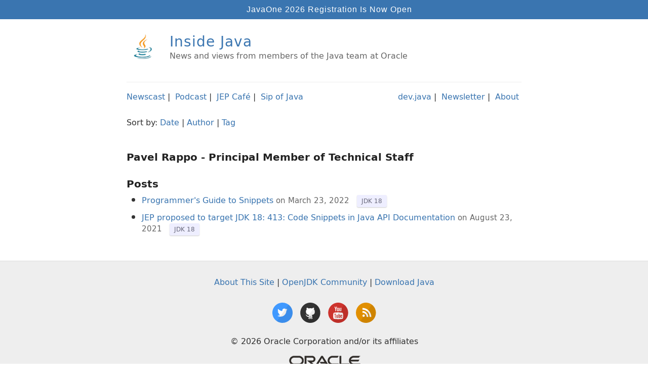

--- FILE ---
content_type: text/html; charset=utf-8
request_url: https://inside.java/u/PavelRappo/
body_size: 1679
content:
<!DOCTYPE html>
<html>
  <head>

    <title>Pavelrappo – Inside.java</title>

       <meta charset="utf-8" />
   <meta content='text/html; charset=utf-8' http-equiv='Content-Type'/>
   <meta http-equiv='X-UA-Compatible' content='IE=edge'/>
   <meta name='viewport' content='width=device-width, initial-scale=1.0, maximum-scale=1.0'/>
   <meta name="author" content="Inside.java" />
   <link rel="shortcut icon" type="image/png" href="/images/favicon.ico"/> 
   <meta name="twitter:card" content="summary"/>
   <meta name="twitter:site" content="@java"/>



   <meta name="twitter:title" content="Pavelrappo"/>


   <meta name="twitter:description" content="
"/>
   <meta name="description" content="
" />
   <!-- Slack preview based on og:description --> 
   <meta property="og:description" content="
" />

   <!--meta name="twitter:creator" content="@"-->
   <meta name="twitter:image" content="https://inside.java/images/java-logo-vert-blk.png"/>
   


   <script src="https://cdn.usefathom.com/script.js" data-site="VFQJOLKW" defer></script>
   <meta name="ahrefs-site-verification" content="b1ab022cfdf3d75b18f68c8401014b9f17c119c714f2733e69892c61323079f0">


    <!--[if lt IE 9]>
      <script src="http://html5shiv.googlecode.com/svn/trunk/html5.js"></script>
    <![endif]-->

    <link rel="stylesheet" type="text/css" href="/style.css" />
    <link rel="stylesheet" type="text/css" href="/res/prism.css" />
    <link rel="alternate" type="application/rss+xml" title="News and views from members of the Java team at Oracle" href="https://inside.java/feed.xml" />

  </head>

  <body>
    
    <!--nav class="fixed-nav-bar"><a href="/javaone"/ class="j1">JavaOne is Back!</a></nav-->
    <nav class="fixed-nav-bar"><a href="https://www.oracle.com/javaone/" class="j1">JavaOne 2026 Registration Is Now Open</a></nav>

    <div id="head" class="wrapper-masthead">
      <div class="container">
        <header class="masthead clearfix">
          <a href="/" class="site-avatar"><img src="/images/java-cup.png" /></a>
          <div class="site-info">
            <h1 class="site-name"><a href="/">Inside Java</a></h1>
            <p class="site-description">News and views from members of the Java team at Oracle</p>
          </div>
        </header>
      </div>

      <div id="header-menu" class="container" style="
    margin-top: 20px;
    margin-right: auto;
    margin-bottom: 0px;
    margin-left: auto;">

<div style="padding-bottom: 12px; line-height: 1em;">


    <nospan class="linksBarLeft">
      <a href="/newscast">Newscast</a>&nbsp|&nbsp
      <a href="/podcast">Podcast</a>&nbsp|&nbsp
      <a href="/jepcafe">JEP Café</a>&nbsp|&nbsp
      <a href="/sip">Sip of Java</a>
    </nospan>
    <br class="mobileOnly">
   <nospan class="linksBarRight"> 
      <a href="https://dev.java">dev.java</a>&nbsp|&nbsp
      <a href="/newsletter">Newsletter</a>&nbsp|&nbsp
      <a href="/about">About</a>&nbsp<!--|&nbsp
      <a href="/jobs">Jobs</a>-->
   </nospan>

</div>	

<div style="margin: 0;margin-top: 20px;">
   Sort by: <a href="/">Date</a> | <a href="/u">Author</a> | <a href="/tags">Tag</a>
</div>

</div>

    </div>

    <div id="main" role="main" class="container">
      




<div id="author" class="page">

<h2>Pavel Rappo  - Principal Member of Technical Staff </h2>











   <h2 class="post-title">Posts</h2>
   <ul>
   
      <li>
<a href="https://docs.oracle.com/en/java/javase/18/code-snippet/index.html" class="post-link">Programmer's Guide to Snippets</a>
<span class="post-info">on March 23, 2022</span>
<span id="post-tags">
    
        
          <a class="tag-small" href="/tag/jdk 18">JDK 18</a>
       
    
 </span> </li>
  
      <li>
<a href="https://openjdk.java.net/jeps/413" class="post-link">JEP proposed to target JDK 18: 413: Code Snippets in Java API Documentation</a>
<span class="post-info">on August 23, 2021</span>
<span id="post-tags">
    
        
          <a class="tag-small" href="/tag/jdk 18">JDK 18</a>
       
    
 </span> </li>
  
  </ul>







	




</div>

    </div>

    <div class="wrapper-footer">
      <script src="/res/prism.js"></script>
<div class="container">
   <footer class="footer">
      <div id="footer-links">
         <a href="/about">About This Site</a> | <a href="https://openjdk.java.net/">OpenJDK Community</a> | <a href="https://jdk.java.net">Download Java</a>
      </div>
      <div id="social-links">
<a href="https://www.twitter.com/java"><i class="svg-icon twitter"></i></a>
<a href="https://github.com/openjdk"><i class="svg-icon github"></i></a>
<a href="https://youtube.com//java"><i class="svg-icon youtube"></i></a>
<a href="/feed.xml"><i class="svg-icon rss"></i></a>
</div>
      <p id="footer-copyright">© 2026 Oracle Corporation and/or its affiliates </p>
      <a href="https://www.oracle.com"><img src="/images/oracle-logo.png" id="oracle-logo" /></a>
    </footer>
</div>
    </div>

    <script>
window.addEventListener('load', (event) => {
  document.querySelectorAll('.post-link').forEach(item => {
    item.addEventListener('click', event => {
      fathom.trackEvent(`Post click: ${item.textContent}`);
    });
  });
});
</script>
  </body>
</html>
